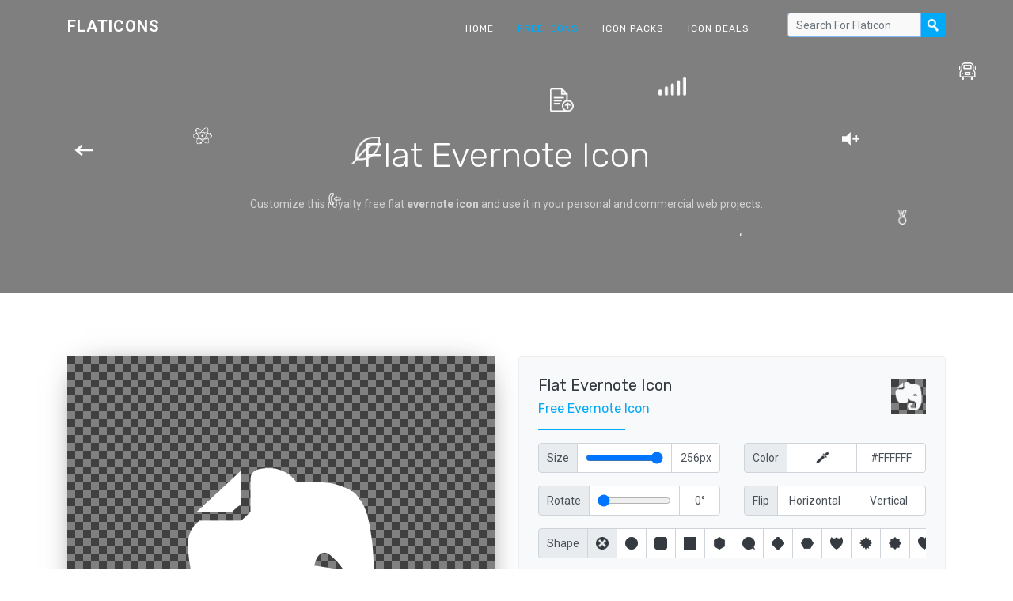

--- FILE ---
content_type: text/html; charset=utf-8
request_url: https://www.google.com/recaptcha/api2/aframe
body_size: 267
content:
<!DOCTYPE HTML><html><head><meta http-equiv="content-type" content="text/html; charset=UTF-8"></head><body><script nonce="ccE4GDP7fO5QmbjQTdKTyw">/** Anti-fraud and anti-abuse applications only. See google.com/recaptcha */ try{var clients={'sodar':'https://pagead2.googlesyndication.com/pagead/sodar?'};window.addEventListener("message",function(a){try{if(a.source===window.parent){var b=JSON.parse(a.data);var c=clients[b['id']];if(c){var d=document.createElement('img');d.src=c+b['params']+'&rc='+(localStorage.getItem("rc::a")?sessionStorage.getItem("rc::b"):"");window.document.body.appendChild(d);sessionStorage.setItem("rc::e",parseInt(sessionStorage.getItem("rc::e")||0)+1);localStorage.setItem("rc::h",'1768908081332');}}}catch(b){}});window.parent.postMessage("_grecaptcha_ready", "*");}catch(b){}</script></body></html>